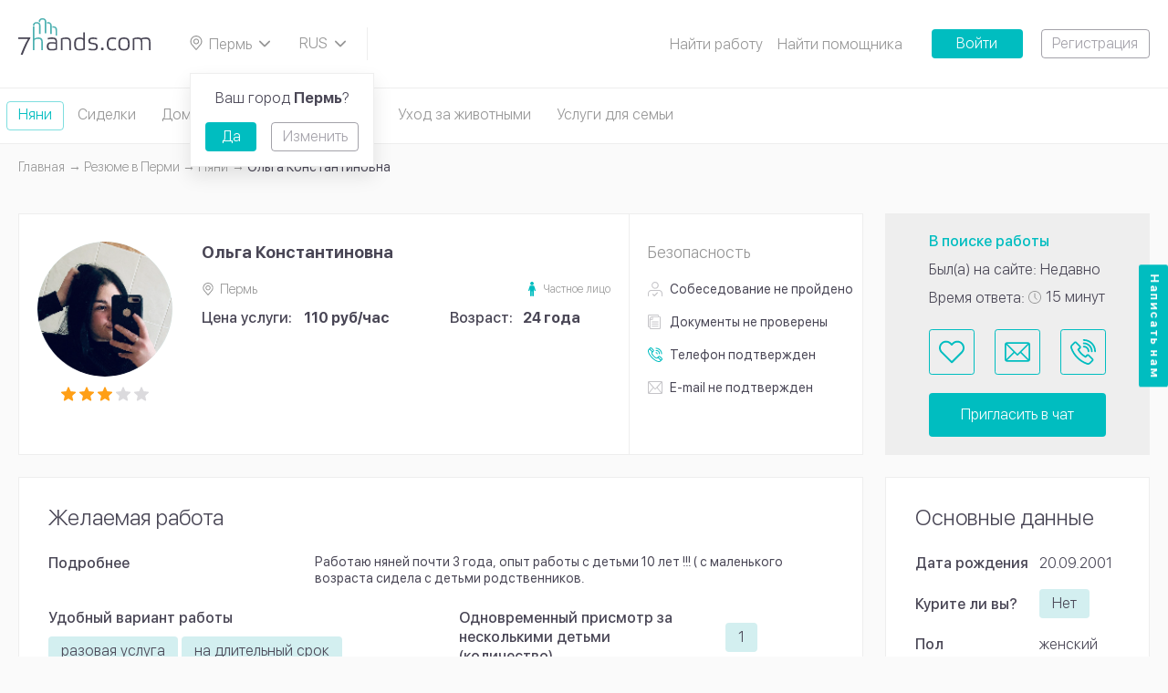

--- FILE ---
content_type: text/html; charset=UTF-8
request_url: https://7hands.com/perm/poisk-rabotnikov/nyanya/47544
body_size: 9223
content:
<!DOCTYPE html>
<html lang="ru">
<head>
    <meta charset="utf-8">
    <meta http-equiv="X-UA-Compatible" content="ie=edge">

    <title>    Няня Ольга Константиновна 24 года Пермь улица Мильчакова, 6
</title>

    <meta name="description" content="    Няня Ольга Константиновна Пермь улица Мильчакова, 6. Работаю няней почти 3 года, опыт работы с детьми 10 лет !!! ( с маленького возраста сидела с детьми родственников.
">
    <meta name="viewport" content="width=device-width, initial-scale=1, user-scalable=no">
    <meta name="csrf-token" content="kgH3v6EuiOoSnBywYlmcC6RtV502AfusZbE2pECP">
    <meta name="_socket_user" content="">
    <meta name="_user" content="">
    <meta name="_app_host" content="7hands.com">
    <meta name="_locate" content="perm">

        <script type="application/ld+json">{"@context":"http:\/\/schema.org","@type":"BreadcrumbList","itemListElement":[{"@type":"ListItem","position":1,"item":{"@id":"https:\/\/7hands.com\/perm","name":"\u0413\u043b\u0430\u0432\u043d\u0430\u044f","image":null}},{"@type":"ListItem","position":2,"item":{"@id":"https:\/\/7hands.com\/perm\/poisk-rabotnikov","name":"\u0420\u0435\u0437\u044e\u043c\u0435 \u0432 Перми","image":null}},{"@type":"ListItem","position":3,"item":{"@id":"https:\/\/7hands.com\/perm\/poisk-rabotnikov\/nyanya","name":"\u041d\u044f\u043d\u0438","image":null}},{"@type":"ListItem","position":4,"item":{"@id":"https:\/\/7hands.com\/perm\/poisk-rabotnikov\/nyanya\/47544","name":" \u041e\u043b\u044c\u0433\u0430 \u041a\u043e\u043d\u0441\u0442\u0430\u043d\u0442\u0438\u043d\u043e\u0432\u043d\u0430","image":null}}]}</script>

        

    <meta property="og:title" content="    Няня Ольга Константиновна 24 года Пермь улица Мильчакова, 6
"/>
    <meta property="og:description" content="    Няня Ольга Константиновна Пермь улица Мильчакова, 6. Работаю няней почти 3 года, опыт работы с детьми 10 лет !!! ( с маленького возраста сидела с детьми родственников.
"/>
    <meta property="og:image" content="    https://7hands.com/storage/uploads/47468/57a56f09c3303ee4c8b5e02803a43773.png
"/>
    <meta property="og:url" content="https://7hands.com/perm/poisk-rabotnikov/nyanya/47544"/>
    <meta property="og:type" content="website"/>
    <meta name="theme-color" content="#000000">

    <link rel="icon" href="https://7hands.com/img/favicon.svg" type="image/svg+xml">
    <link rel="mask-icon" href="https://7hands.com/img/mask-icon.svg" color="#5bbad5">
    <link rel="manifest" href="https://7hands.com/manifest.json">

    <link rel="apple-touch-icon-precomposed" href="https://7hands.com/img/apple-touch-icon-precomposed.png">
    <link rel="apple-touch-icon" sizes="152x152" href="https://7hands.com/img/touch-icon-ipad.png">
    <link rel="apple-touch-icon" sizes="180x180" href="https://7hands.com/img/touch-icon-iphone-retina.png">
    <link rel="apple-touch-icon" sizes="167x167" href="https://7hands.com/img/touch-icon-ipad-pro.png">

    <!-- Styles -->
    <link href="/css/app.css?id=b6825355491e70c31f3f" rel="stylesheet">

            <link rel="canonical" href="https://7hands.com/perm/poisk-rabotnikov/nyanya/47544">
    
    
    <!-- Google Tag Manager -->
    <script>(function(w,d,s,l,i){w[l]=w[l]||[];w[l].push({'gtm.start':
    new Date().getTime(),event:'gtm.js'});var f=d.getElementsByTagName(s)[0],
    j=d.createElement(s),dl=l!='dataLayer'?'&l='+l:'';j.async=true;j.src=
    'https://www.googletagmanager.com/gtm.js?id='+i+dl;f.parentNode.insertBefore(j,f);
    })(window,document,'script','dataLayer','GTM-KV8HNXG');</script>
    <!-- End Google Tag Manager -->

            <style>
            .js-infinite-scroll,
            .catalog-tags {
                display: none;
            }
            ymaps canvas {
                -webkit-filter: grayscale(100%);
            }
        </style>
    </head>
<body>
<!-- Google Tag Manager (noscript) -->
<noscript><iframe src="https://www.googletagmanager.com/ns.html?id=GTM-KV8HNXG"
height="0" width="0" style="display:none;visibility:hidden"></iframe></noscript>
<!-- End Google Tag Manager (noscript) -->
<noindex>
    <noscript>
        <div class="no-script-warning">
            К сожалению, ваш браузер <strong>не поддерживает</strong> JavaScript.
                    Пожалуйста, обновите ваш браузер
                    или включите поддержку JavaScript для корректного отображения страницы.
        </div>
    </noscript>
</noindex>

    <header
        class="header js-header ">
        <a href="https://7hands.com/perm" class="header__logo">
        	<picture>
			    <source srcset="https://7hands.com/img/logo-mobile.svg" media="(max-width: 799px)">
			    <source srcset="https://7hands.com/img/zMuzOisz.svg">
			    <img src="https://7hands.com/img/zMuzOisz.svg" alt="7Hands">
			</picture>
        </a>
        <a href="#cityPopup" class="header__city select-box js-popup-toggle">
            <svg class="info-icon">
                <use xlink:href="https://7hands.com/img/3taGJCSW.svg#infoIconPin"></use>
            </svg>
            <span>
            Пермь
            </span>
            <svg class="select-box__icon">
                <use xlink:href="https://7hands.com/img/3taGJCSW.svg#chevronDown"></use>
            </svg>
        </a>

                            
        

        <div class="header__lang select-box js-select-box">
            <svg class="select-box__icon">
                <use xlink:href="https://7hands.com/img/3taGJCSW.svg#chevronDown"></use>
            </svg>
            <div class="select-box__options js-select-box-options">
                <form method="POST" action="https://7hands.com/locale">
                    <input type="hidden" name="_token" value="kgH3v6EuiOoSnBywYlmcC6RtV502AfusZbE2pECP">                                            <label class="select-box__option js-select-box-option">
                            <input
                                type="radio"
                                name="locale"
                                value="1"
                                                                 checked                             >
                            <span class="js-select-box-toggle">
                                RUS
                            </span>
                        </label>
                                            <label class="select-box__option js-select-box-option">
                            <input
                                type="radio"
                                name="locale"
                                value="2"
                                 onchange="this.form.submit();"                                                             >
                            <span class="js-select-box-toggle">
                                EN
                            </span>
                        </label>
                                    </form>
            </div>
        </div>

        <div class="header__search">
    <a href="#headerMenu" class="header__menu-toggle js-dropdown-toggle">
        <span class="t"></span>
        <span class="c"></span>
        <span class="b"></span>
    </a>
    
</div>

        <ul class="header__menu js-dropdown-content" id="headerMenu">
        
            
                                                                <li>
                                                    <a href="https://7hands.com/perm/poisk-raboty">Найти работу</a>
                                            </li>
                            
                    
            
                                                                <li>
                                                    <a href="https://7hands.com/perm/poisk-rabotnikov">Найти помощника</a>
                                            </li>
                            
                    
                            <li class="tooltip js-tooltip">
                    <a href="#" class="header__submenu-toggle-icon js-tooltip-toggle"></a>
                    <ul class="header__submenu--mod header__submenu tooltip__popup js-tooltip-popup">
            
                                                                <li>
                                                    <a href="https://7hands.com/o-servise">О сервисе</a>
                                            </li>
                            
                    
            
                                                                <li>
                                            </li>
                            
                    
            
                                                                <li>
                                                    <a href="https://7hands.com/perm/detskiye-tsentry">Детские центры</a>
                                            </li>
                            
                    
            
                                                                <li>
                                                    <a href="https://7hands.com/stati">Статьи</a>
                                            </li>
                            
                    
            
                                                                <li>
                                                    <a href="https://7hands.com/o-servise/obshchaya_informatsiya_o_bezopasnosti">Безопасность</a>
                                            </li>
                            
                                </ul>
                </li>
                        </ul>

                    <a href="https://7hands.com/login"
               class="button button--solid button--solid-accent button--width">Войти</a>
            <a href="https://7hands.com/register"
               class="button button--outline button--outline-primary button--ml">Регистрация</a>
            </header>
    <div class="header-categories">
        <div class="page-container">
                            <a href="https://7hands.com/perm/poisk-rabotnikov/nyanya"
                   class="header-category  is-active ">
                    Няни
                </a>
                            <a href="https://7hands.com/perm/poisk-rabotnikov/sidelka"
                   class="header-category ">
                    Сиделки
                </a>
                            <a href="https://7hands.com/perm/poisk-rabotnikov/domrabotnicy"
                   class="header-category ">
                    Домработницы
                </a>
                            <a href="https://7hands.com/perm/poisk-rabotnikov/repetitory"
                   class="header-category ">
                    Репетиторы
                </a>
                            <a href="https://7hands.com/perm/poisk-rabotnikov/uhod-za-zhivotnymi"
                   class="header-category ">
                    Уход за животными
                </a>
                            <a href="https://7hands.com/perm/poisk-rabotnikov/dlya-doma-i-semi"
                   class="header-category ">
                    Услуги для семьи
                </a>
                    </div>
    </div>
    <div class="page-wrap">
        <div class="page-container">
                <ul class="breadcrumbs">
        
                            <li><a class="link" href="https://7hands.com/perm"><span class="link__text">Главная</span></a></li>
            
        
                            <li><a class="link" href="https://7hands.com/perm/poisk-rabotnikov"><span class="link__text">Резюме в Перми</span></a></li>
            
        
                            <li><a class="link" href="https://7hands.com/perm/poisk-rabotnikov/nyanya"><span class="link__text">Няни</span></a></li>
            
        
                            <li> Ольга Константиновна</li>
            
            </ul>


            <h1>    
</h1>
            <div class="catalog-layout layout-wrap layout-wrap--main catalog-layout--ltr">
                    <div class="catalog-layout layout-wrap layout-wrap--main page-section js-catalog-item" data-worksheet="47544">
        <div class="catalog-layout__main">
            <div class="page-block--v21-user page-block page-section layout-wrap">
                <div class="v21-user-card--profile v21-user-card user-card profile-card">
                    <div class="v21-user-card__content profile-card__content page-block__content">
                        <div class="v21-user-card__visual user-card__visual profile-card__visual">
                                                            <a href="https://7hands.com/perm/poisk-rabotnikov/nyanya" class="v21-user-card__back">
                                    <svg width="15" height="15">
                                        <use xlink:href="https://7hands.com/img/2AaSisSc.svg#arrowLeft"></use>
                                    </svg>
                                </a>
                                                                                                                                                                    <a href="https://7hands.com/storage/uploads/47468/cc59c631f8e1196525e8fc31b7a4e71d.jpeg" class="v21-user-card__image user-card__image profile-card__image js-media-box"
                                        data-mediabox="47468">
                                            <img data-src="https://7hands.com/storage/uploads/47468/57a56f09c3303ee4c8b5e02803a43773.png" alt="Няня, Пермь, Ольга Константиновна">
                                                                                        </a>
                                                                                                                            <div>
                                <div class="v21-user-card__rating-stars profile-card__rating-stars rating-stars">
                                    <div class="rating-stars__item  is-full">
        <svg>
            <use xlink:href="https://7hands.com/img/2AaSisSc.svg#ratingStarLeft"></use>
        </svg>
        <svg>
            <use xlink:href="https://7hands.com/img/2AaSisSc.svg#ratingStarRight"></use>
        </svg>
    </div>
                    <div class="rating-stars__item  is-full">
        <svg>
            <use xlink:href="https://7hands.com/img/2AaSisSc.svg#ratingStarLeft"></use>
        </svg>
        <svg>
            <use xlink:href="https://7hands.com/img/2AaSisSc.svg#ratingStarRight"></use>
        </svg>
    </div>
                    <div class="rating-stars__item  is-full">
        <svg>
            <use xlink:href="https://7hands.com/img/2AaSisSc.svg#ratingStarLeft"></use>
        </svg>
        <svg>
            <use xlink:href="https://7hands.com/img/2AaSisSc.svg#ratingStarRight"></use>
        </svg>
    </div>
                    <div class="rating-stars__item  ">
        <svg>
            <use xlink:href="https://7hands.com/img/2AaSisSc.svg#ratingStarLeft"></use>
        </svg>
        <svg>
            <use xlink:href="https://7hands.com/img/2AaSisSc.svg#ratingStarRight"></use>
        </svg>
    </div>
                    <div class="rating-stars__item  ">
        <svg>
            <use xlink:href="https://7hands.com/img/2AaSisSc.svg#ratingStarLeft"></use>
        </svg>
        <svg>
            <use xlink:href="https://7hands.com/img/2AaSisSc.svg#ratingStarRight"></use>
        </svg>
    </div>
                                </div>
                            </div>
                        </div>
                        <div class="profile-card__text">
                            <h2 class="v21-user-card__name  profile-card__name h5"> Ольга Константиновна</h2>
                            <div class="v21-user-card__specs">
    <div class="v21-user-card__info-item user-card__info-item">
        <svg class="info-icon">
            <use xlink:href="https://7hands.com/img/2AaSisSc.svg#infoIconPin"></use>
        </svg>
        <span class="text-muted">
            Пермь
        </span>
            </div>
            <div class="v21-user-card__type">
            <svg width="8" height="16">
                <use xlink:href="https://7hands.com/img/2AaSisSc.svg#userType"></use>
            </svg>
            <span class="text-muted">Частное лицо</span>
        </div>
    </div>
                                                        <div class="v21-user-card__stats layout-wrap">
                                <div class="v21-user-card__stats-entry profile-personal__entry layout-wrap">
        <div class="v21-user-card__caption profile-personal__caption">
                            Цена услуги:
                    </div>
        <div class="profile-personal__data">
            <strong>
                                    110 руб/час
                            </strong>
        </div>
    </div>
                                <div class="v21-user-card__stats-entry profile-personal__entry layout-wrap">
        <div class="v21-user-card__personal-caption profile-personal__caption">Возраст:</div>
        <div class="profile-personal__data"><strong>24 года</strong></div>
    </div>
                            </div>

                                                            <div class="v21-user-card__personal--exp v21-user-card__personal user-card__personal profile-personal">
                                                                                                                                                                                                                                                                                
                                                                                                            </div>
                                                    </div>
                    </div>
                </div>
                <div class="v21-user-card__related">
            <h6 class="v21-user-card__related-title">Безопасность</h6>
            <div class="v21-user-card__checked">
                <ul class="v21-user-card__checked-list">
                                            <li>
                            <div class="v21-user-card__checked-item ">
                                <svg width="16" height="16">
                                    <use xlink:href="https://7hands.com/img/2AaSisSc.svg#userChecked6"></use>
                                </svg>
                            </div>
                                                            <div>Собеседование<span class="v21-user-card__checked-status"> не пройдено</span></div>
                                                    </li>
                                                                <li>
                            <div class="v21-user-card__checked-item ">
                                <svg width="14" height="16">
                                    <use xlink:href="https://7hands.com/img/2AaSisSc.svg#userChecked1"></use>
                                </svg>
                            </div>
                            <div>Документы<span class="v21-user-card__checked-status"> не проверены</span></div>
                        </li>
                                                                <li>
                            <div class="v21-user-card__checked-item is-active">
                                <svg width="16" height="16">
                                    <use xlink:href="https://7hands.com/img/2AaSisSc.svg#userChecked3"></use>
                                </svg>
                            </div>
                            <div>Телефон<span class="v21-user-card__checked-status"> подтвержден</span></div>
                        </li>
                        <li>
                            <div class="v21-user-card__checked-item ">
                                <svg width="16" height="14">
                                    <use xlink:href="https://7hands.com/img/2AaSisSc.svg#userChecked4"></use>
                                </svg>
                            </div>
                            <div>E-mail<span class="v21-user-card__checked-status"> не подтвержден</span></div>
                        </li>
                                    </ul>
            </div>
        </div>
                </div>
        </div>

        <div class="catalog-layout__sidebar js-catalog-sidebar-static">
            <div class="v21-user-activity--profile v21-user-activity user-activity user-activity--profile page-block__content">
                <div class="v21-user-activity__stats user-activity__stats">
                    <div class="v21-user-activity__stats-entry user-activity__stats-entry user-activity__stats-entry--mod">
        В поиске работы
    </div>
                                            <div class="v21-user-activity__stats-entry--visited v21-user-activity__stats-entry user-activity__stats-entry">
        Был(а) на сайте: Недавно
    </div>
                                        <div class="v21-user-activity__stats-entry user-activity__stats-entry">
    <span>Время ответа:</span>
    <span class="v21-user-activity__time">
        <svg width="14" height="14">
            <use xlink:href="https://7hands.com/img/2AaSisSc.svg#infoIconClock"></use>
        </svg>
        <span>
                            15 минут
                    </span>
    </span>
</div>
                </div>
                <div class="v21-user-activity__buttons user-activity__buttons">
                    <div class="v21-user-activity__icons user-activity__icons">
                        <a href="#guestPopup" class="v21-user-activity__favorite user-activity__icons-item js-popup-toggle"
       title="В избранное">
        <svg>
            <use xlink:href="https://7hands.com/img/catalog-icons.svg#favorite"></use>
        </svg>
    </a>
                        <a href="#guestPopup" class="v21-user-activity__icons-item user-activity__icons-item js-popup-toggle" title="Написать сообщение">
        <svg>
            <use xlink:href="https://7hands.com/img/catalog-icons.svg#message"></use>
        </svg>
    </a>
                        <a href="#guestPopup" class="v21-user-activity__icons-item user-activity__icons-item js-popup-toggle" title="Позвонить на +7 (929) ХХХ-ХХ-ХХ">
        <svg>
            <use xlink:href="https://7hands.com/img/catalog-icons.svg#call"></use>
        </svg>
    </a>
                    </div>
                    <a href="#guestPopup" class="v21-user-activity__chat button button--solid button--solid-large button--solid-accent js-popup-toggle">Пригласить в чат</a>
                </div>
            </div>
        </div>
    </div>

    <div class="catalog-layout__sidebar catalog-layout__sidebar--float js-catalog-sidebar-float">
        <div class="v21-user-activity--profile v21-user-activity user-activity user-activity--profile page-block__content">
            <div class="v21-user-activity__buttons user-activity__buttons">
                <div class="v21-user-activity__icons user-activity__icons">
                                            <a href="https://7hands.com/perm/poisk-rabotnikov/nyanya" class="v21-user-activity__icons-item user-activity__icons-item">
                            <svg width="15" height="15">
                                <use xlink:href="https://7hands.com/img/2AaSisSc.svg#arrowLeft"></use>
                            </svg>
                        </a>
                                        <a href="#guestPopup" class="v21-user-activity__favorite user-activity__icons-item js-popup-toggle"
       title="В избранное">
        <svg>
            <use xlink:href="https://7hands.com/img/catalog-icons.svg#favorite"></use>
        </svg>
    </a>
                    <a href="#guestPopup" class="v21-user-activity__icons-item user-activity__icons-item js-popup-toggle" title="Написать сообщение">
        <svg>
            <use xlink:href="https://7hands.com/img/catalog-icons.svg#message"></use>
        </svg>
    </a>
                    <a href="#guestPopup" class="v21-user-activity__icons-item user-activity__icons-item js-popup-toggle" title="Позвонить на +7 (929) ХХХ-ХХ-ХХ">
        <svg>
            <use xlink:href="https://7hands.com/img/catalog-icons.svg#call"></use>
        </svg>
    </a>
                </div>
                <a href="#guestPopup" class="v21-user-activity__chat button button--solid button--solid-large button--solid-accent js-popup-toggle">Пригласить в чат</a>
            </div>
        </div>
    </div>

                <div class="catalog-layout__main">
                                
                            
                                        
        
                                
            
                                                                                                                                
                                        
        
                                
    <div class="page-block">
                    <div class="v21-profile-personal profile-personal page-block__content" id="desired">
                <h2>Желаемая работа</h2>

                                                            <div class=" v21-profile-personal__entry profile-personal__entry layout-wrap">
            <div class="v21-profile-personal__caption profile-personal__caption">Подробнее</div>
            <div class="v21-profile-personal__text profile-personal__data">
                Работаю няней почти 3 года, опыт работы с детьми 10 лет !!! ( с маленького возраста сидела с детьми родственников.
            </div>
        </div>
    
                                                                                                                                                                                                                        
                <div class="layout-wrap">
                    <div class="v21-profile-personal__column">
                                                                                                                                                                                                    <div class="v21-profile-personal__entry--wrap v21-profile-personal__entry profile-personal__entry layout-wrap">
            <div class="v21-profile-personal__caption profile-personal__caption">Удобный вариант работы</div>
            <div class="profile-personal__data">
                                                                                                        <span class="button button--tag">разовая услуга</span>
                                                                                                                                                    <span class="button button--tag">на длительный срок</span>
                                                                        </div>
        </div>
    
                                                                                                                                                                                                                                                                                                                                                                    <div class="v21-profile-personal__entry--wrap v21-profile-personal__entry profile-personal__entry layout-wrap">
            <div class="v21-profile-personal__caption profile-personal__caption">Возрастные группы</div>
            <div class="profile-personal__data">
                                                                                                        <span class="button button--tag">груднички</span>
                                                                                                                                                    <span class="button button--tag">малыши (1-3 лет)</span>
                                                                                                                                                    <span class="button button--tag">дошкольники (4-6 лет)</span>
                                                                                                                                                    <span class="button button--tag">школьники (7+ лет)</span>
                                                                        </div>
        </div>
    
                                                                                                                                                                                                                                                                                                                                                                    <div class="v21-profile-personal__entry--wrap v21-profile-personal__entry profile-personal__entry layout-wrap">
            <div class="v21-profile-personal__caption profile-personal__caption">Удобный график работы</div>
            <div class="profile-personal__data">
                                                                                                        <span class="button button--tag">выходные</span>
                                                                                                                                                    <span class="button button--tag">вечер</span>
                                                                                                                                                    <span class="button button--tag">день</span>
                                                                                                                                                    <span class="button button--tag">ночь</span>
                                                                                                                                                    <span class="button button--tag">гибкий график</span>
                                                                                                                                                    <span class="button button--tag">по часам</span>
                                                                        </div>
        </div>
    
                                                                                                                                        </div>

                    <div class="v21-profile-personal__column">
                                                                                                                                                                                                                                                                                                                                                    <div class="v21-profile-personal__entry--center v21-profile-personal__entry profile-personal__entry layout-wrap">
            <div class="v21-profile-personal__caption profile-personal__caption">Одновременный присмотр за несколькими детьми (количество)</div>
            <div class="profile-personal__data">
                                                <span class="button button--tag">1</span>
            </div>
        </div>
    
                                                                                                                                                                                                                                                                                                                                                                    <div class="v21-profile-personal__entry--wrap v21-profile-personal__entry profile-personal__entry layout-wrap">
            <div class="v21-profile-personal__caption profile-personal__caption">Обязанности</div>
            <div class="profile-personal__data">
                                                                                                        <span class="button button--tag">сопровождение детей</span>
                                                                                                                                                    <span class="button button--tag">купание детей</span>
                                                                                                                                                    <span class="button button--tag">работать с ребёнком-инвалидом</span>
                                                                        </div>
        </div>
    
                                                                                                                                                                                                                                                                                        </div>
                </div>
            </div>
        
                                    <div class="v21-profile-personal profile-personal page-block__content" id="education">
                    <h2>Образование</h2>
                                                                        <div class=" profile-personal__entry layout-wrap">
            <div class="v21-profile-personal__caption profile-personal__caption">Учебное заведение</div>
            <div class="profile-personal__data">Пнипу</div>
        </div>
    

                                                </div>
            </div>
                                    </div>

                <div class="catalog-layout__sidebar">
                                
                                                                                        
                                
            <div class="page-section v21-profile-personal--side v21-profile-personal page-block">
                            <div class="page-block__content">
                    <h2>Основные данные</h2>

                                                                        <div class="v21-profile-personal__entry profile-personal__entry layout-wrap">
        <div class="v21-profile-personal__caption profile-personal__caption">Дата рождения</div>
        <div class="profile-personal__data">
                            20.09.2001
                    </div>
    </div>

                                                                                                <div class="v21-profile-personal__entry--center v21-profile-personal__entry profile-personal__entry layout-wrap">
            <div class="v21-profile-personal__caption profile-personal__caption">Курите ли вы?</div>
            <div class="profile-personal__data">
                <span class="button button--tag">
                                            Нет
                                    </span>
            </div>
        </div>
    
                                                                                                <div class="v21-profile-personal__entry profile-personal__entry layout-wrap">
        <div class="v21-profile-personal__caption profile-personal__caption">Пол</div>
        <div class="profile-personal__data">
                                    женский
        </div>
    </div>

                                                                                                <div class="v21-profile-personal__entry--wrap v21-profile-personal__entry profile-personal__entry layout-wrap">
            <div class="v21-profile-personal__caption profile-personal__caption">Гражданство</div>
            <div class="profile-personal__data">
                                                                                                        <span class="button button--tag">Россия</span>
                                                                        </div>
        </div>
    
                                                            </div>
                    </div>
                                                                    <div class="page-section page-block">
                    <div class="page-block__content">
                <h2>Галерея</h2>

                <div class="v21-profile-gallery layout-wrap">
                                                                        <a href="https://7hands.com/storage/uploads/47468/cc59c631f8e1196525e8fc31b7a4e71d.jpeg" class="v21-profile-gallery__item js-media-box">
                    <img src="https://7hands.com/storage/uploads/47468/cc59c631f8e1196525e8fc31b7a4e71d.jpeg" alt="">
                </a>
                        
                                                            </div>
            </div>
            </div>
                        <div class="user-activity__share social-share">
        <div class="social-share__caption">Поделиться</div>
        <div class="social-share__links social-links">
            <a href="http://vk.com/share.php?url=https://7hands.com/perm/poisk-rabotnikov/nyanya/47544" class="social-links__item" target="_blank" rel="nofollow">
                <img src="https://7hands.com/img/vk.svg" alt="vkontakte">
            </a>
            <a href="https://connect.ok.ru/offer?url=https://7hands.com/perm/poisk-rabotnikov/nyanya/47544" class="social-links__item" target="_blank" rel="nofollow">
                <img src="https://7hands.com/img/odnoklassniki.svg" alt="odnoklassniki">
            </a>
            <a href="https://telegram.me/share/url?url=https://7hands.com/perm/poisk-rabotnikov/nyanya/47544" class="social-links__item" target="_blank" rel="nofollow">
                <img src="https://7hands.com/img/telegram.svg" alt="telegram">
            </a>
        </div>
    </div>
                </div>

                    
                    <div class="v22-similar-users catalog-layout__main" id="similar-worksheets" data-url="https://7hands.com/perm/similar-worksheets/nyanya/47544/2">
        <h2>Похожие резюме</h2>
        <div class="card-loader page-block page-section layout-wrap js-card-preloader">
        <div class="user-card profile-card card-loader">
            <div class="profile-card__content page-block__content">
            <div class="user-card__visual profile-card__visual">
                <div class="card-loader__image user-card__image profile-card__image"></div>
                <div>
                <div class="card-loader__rating-stars profile-card__rating-stars rating-stars">
                    <div class="rating-stars__item">
                    <svg>
                        <use xlink:href="https://7hands.com/img/2AaSisSc.svg#ratingStarLeft"></use>
                    </svg>
                    <svg>
                        <use xlink:href="https://7hands.com/img/2AaSisSc.svg#ratingStarRight"></use>
                    </svg>
                    </div>
                    <div class="rating-stars__item">
                    <svg>
                        <use xlink:href="https://7hands.com/img/2AaSisSc.svg#ratingStarLeft"></use>
                    </svg>
                    <svg>
                        <use xlink:href="https://7hands.com/img/2AaSisSc.svg#ratingStarRight"></use>
                    </svg>
                    </div>
                    <div class="rating-stars__item">
                    <svg>
                        <use xlink:href="https://7hands.com/img/2AaSisSc.svg#ratingStarLeft"></use>
                    </svg>
                    <svg>
                        <use xlink:href="https://7hands.com/img/2AaSisSc.svg#ratingStarRight"></use>
                    </svg>
                    </div>
                    <div class="rating-stars__item">
                    <svg>
                        <use xlink:href="https://7hands.com/img/2AaSisSc.svg#ratingStarLeft"></use>
                    </svg>
                    <svg>
                        <use xlink:href="https://7hands.com/img/2AaSisSc.svg#ratingStarRight"></use>
                    </svg>
                    </div>
                    <div class="rating-stars__item">
                    <svg>
                        <use xlink:href="https://7hands.com/img/2AaSisSc.svg#ratingStarLeft"></use>
                    </svg>
                    <svg>
                        <use xlink:href="https://7hands.com/img/2AaSisSc.svg#ratingStarRight"></use>
                    </svg>
                    </div>
                </div>
                <div class="card-loader__dummy profile-card__rating-value"></div>
                </div>
            </div>
            <div class="profile-card__text">
                <div class="user-card__heading">
                <span class="card-loader__name card-loader__dummy profile-card__name"></span>
                </div>
                <div class="card-loader__info-item card-loader__dummy user-card__info-item"></div>
                <div class="card-loader__metro card-loader__dummy user-card__metro user-card__info-item"></div>
                <div class="user-card__personal profile-personal">
                <div class="profile-personal__entry layout-wrap">
                    <div class="card-loader__caption card-loader__dummy profile-personal__caption"></div>
                    <div class="profile-personal__data">
                    <div class="card-loader__price card-loader__dummy"></div>
                    </div>
                </div>
                <div class="profile-personal__entry profile-personal__entry--mod layout-wrap">
                    <div class="card-loader__caption card-loader__dummy profile-personal__caption"></div>
                    <div class="profile-personal__data">
                    <span class="card-loader__tag card-loader__dummy button button--tag"></span>
                    </div>
                </div>
                <div class="profile-personal__entry profile-personal__entry--mod layout-wrap">
                    <div class="card-loader__caption card-loader__dummy profile-personal__caption"></div>
                    <div class="profile-personal__data">
                    <span class="card-loader__tag card-loader__dummy button button--tag"></span>
                    <span class="card-loader__tag card-loader__dummy button button--tag"></span>
                    <span class="card-loader__more profile-personal__more">...</span>
                    </div>
                </div>
                <div class="card-loader__about card-loader__dummy"></div>
                </div>
            </div>
            </div>
        </div>
        <div class="user-activity page-block__content">
            <div class="card-loader__stats user-activity__stats">
            <div class="card-loader__stats-entry card-loader__dummy user-activity__stats-entry"></div>
            <div class="card-loader__stats-entry card-loader__dummy user-activity__stats-entry"></div>
            <div class="card-loader__stats-entry card-loader__dummy user-activity__stats-entry"></div>
            </div>
            <div class="user-activity__buttons">
            <div class="user-activity__icons">
                <div class="card-loader__button card-loader__dummy"></div>
                <div class="card-loader__button card-loader__dummy"></div>
            </div>
            <div class="card-loader__button card-loader__button--wide card-loader__dummy"></div>
            </div>
        </div>
    </div>

    </div>

                    <div class="catalog-layout__main catalog-layout__main--back">
        <a href="https://7hands.com/perm/poisk-rabotnikov/nyanya" class="button button--solid button--solid-accent">
            <svg width="10" height="9" class="button__icon">
                <use xlink:href="https://7hands.com/img/2AaSisSc.svg#arrowLeft"></use>
            </svg>
            <span>Назад в каталог резюме</span>
        </a>
    </div>

            </div>
        </div>
    </div>
    <footer class="footer">
        <div class="footer__container page-container subscriptions-fields-styled">
            <div class="footer__column">
        <div class="footer__title h2">
            <a href="https://7hands.com/perm/poisk-raboty">
                Вакансии
            </a>
        </div>
        <ul class="footer__menu">
                                                <li>
                        <a href="https://7hands.com/perm/poisk-raboty/nyanya" class="menu__item-marked">
                            Няни
                        </a>
                    </li>
                                                                <li>
                        <a href="https://7hands.com/perm/poisk-raboty/sidelka" class="menu__item-marked">
                            Сиделки
                        </a>
                    </li>
                                                                <li>
                        <a href="https://7hands.com/perm/poisk-raboty/domrabotnicy" class="menu__item-marked">
                            Домработницы
                        </a>
                    </li>
                                                                <li>
                        <a href="https://7hands.com/perm/poisk-raboty/repetitory" class="menu__item-marked">
                            Репетиторы
                        </a>
                    </li>
                                                                                                                
                                <li><a href="https://7hands.com/perm/poisk-raboty/dlya-doma-i-semi/voditel">Водители</a></li>
                            
                                <li><a href="https://7hands.com/perm/poisk-raboty/uhod-za-zhivotnymi/sobak">Выгул собак</a></li>
                            
                                <li><a href="https://7hands.com/perm/poisk-raboty/uhod-za-zhivotnymi/kinolog">Кинологи</a></li>
                            
                                <li><a href="https://7hands.com/perm/poisk-raboty/dlya-doma-i-semi/massazh">Массажисты</a></li>
                            
                                <li><a href="https://7hands.com/perm/poisk-raboty/dlya-doma-i-semi/ohrannik">Охранники</a></li>
                            
                                <li><a href="https://7hands.com/perm/poisk-raboty/uhod-za-zhivotnymi/perederzhka">Передержка животных</a></li>
                            
                                <li><a href="https://7hands.com/perm/poisk-raboty/dlya-doma-i-semi/psiholog">Психологи</a></li>
                    </ul>
    </div>
            <div class="footer__column">
        <div class="footer__title h2">
            <a href="https://7hands.com/perm/poisk-rabotnikov">
                Резюме
            </a>
        </div>
        <ul class="footer__menu">
                                                <li>
                        <a href="https://7hands.com/perm/poisk-rabotnikov/nyanya" class="menu__item-marked">
                            Няни
                        </a>
                    </li>
                                                                <li>
                        <a href="https://7hands.com/perm/poisk-rabotnikov/sidelka" class="menu__item-marked">
                            Сиделки
                        </a>
                    </li>
                                                                <li>
                        <a href="https://7hands.com/perm/poisk-rabotnikov/domrabotnicy" class="menu__item-marked">
                            Домработницы
                        </a>
                    </li>
                                                                <li>
                        <a href="https://7hands.com/perm/poisk-rabotnikov/repetitory" class="menu__item-marked">
                            Репетиторы
                        </a>
                    </li>
                                                                                                                
                                <li><a href="https://7hands.com/perm/poisk-rabotnikov/dlya-doma-i-semi/voditel">Водители</a></li>
                            
                                <li><a href="https://7hands.com/perm/poisk-rabotnikov/uhod-za-zhivotnymi/sobak">Выгул собак</a></li>
                            
                                <li><a href="https://7hands.com/perm/poisk-rabotnikov/uhod-za-zhivotnymi/kinolog">Кинологи</a></li>
                            
                                <li><a href="https://7hands.com/perm/poisk-rabotnikov/dlya-doma-i-semi/massazh">Массажисты</a></li>
                            
                                <li><a href="https://7hands.com/perm/poisk-rabotnikov/dlya-doma-i-semi/ohrannik">Охранники</a></li>
                            
                                <li><a href="https://7hands.com/perm/poisk-rabotnikov/uhod-za-zhivotnymi/perederzhka">Передержка животных</a></li>
                            
                                <li><a href="https://7hands.com/perm/poisk-rabotnikov/dlya-doma-i-semi/psiholog">Психологи</a></li>
                    </ul>
    </div>

            <div class="footer__subscriptions">
    <div class="footer__subscriptions-title">
        Подписаться на рассылку сервиса 7hands
    </div>
    <form action="/subscriptions-create" method="POST" class="subscriptions-create">
    <input type="hidden" name="_token" value="kgH3v6EuiOoSnBywYlmcC6RtV502AfusZbE2pECP">    <input type="hidden" name="all_subscriptions">
    <input type="hidden" name="private_policy">
    <div class="subscriptions-fields">
        <div class="subscriptions-field__data">
            <input type="email" name="email" placeholder="Ваш e-mail" class="input-field subscriptions-input-field input-field--square">
        </div>
        <button type="submit" class="button button--solid button--solid-large button--solid-accent">Подписаться</button>
    </div>
</form>
</div>

            <div class="footer__bottom">
                <a href="https://7hands.com/perm" class="footer__logo">
                    <img src="https://7hands.com/img/zMuzOisz.svg" alt="7Hands">
                </a>

                <div class="footer__group footer__group_position">
                   <div class="footer__group-item">
                        <div class="footer__caption">Служба поддержки</div>
                        <div class="footer__small">Будни: с 9:00 до 19:00</div>
                   </div>

                   <div class="footer__group-item">
                       <a href="tel:+74956461087" class="phone-box">+7 (495) 646 10 87</a>
                   </div>

                   <div class="footer__group-item">
                       <a href="#questionPopup" class="footer__button button button--solid button--solid-accent js-popup-toggle">Написать нам</a>
                   </div>
               </div>
            </div>


            <div class="footer__panel">
                <div class="footer-menu">
                    <ul class="footer__links">
                                                                                <li>
                            <a href="https://7hands.com/o-servise">О сервисе</a>
                        </li>
                                                                                                    <li>
                            <a href="https://7hands.com/stati">Статьи</a>
                        </li>
                                                                                                    <li>
                            <a href="https://7hands.com/tags">Каталог персонала</a>
                        </li>
                                                </ul>
            </div>

                <div class="footer__panel-right">
                    <div class="footer__social social-links">
                        <div class="footer__social-caption">Присоединяйтесь к нам</div>
                        
                        <a href="https://vk.com/7hands_official" class="social-links__item" target="_blank" rel="nofollow">
                            <img src="https://7hands.com/img/vk.svg" alt="vkontakte">
                        </a>
                        
                        <a href="https://ok.ru/group/55481371066509" class="social-links__item" target="_blank"
                           rel="nofollow">
                            <img src="https://7hands.com/img/odnoklassniki.svg" alt="odnoklassniki">
                        </a>
                        <a href="https://www.youtube.com/channel/UCPW3aM_eDW9D4rzlFxVAwsg" class="social-links__item"
                           target="_blank" rel="nofollow">
                            <img src="https://7hands.com/img/youtube.svg" alt="youtube">
                        </a>
                        <a href="https://t.me/seven_hands" class="social-links__item" target="_blank" rel="nofollow">
                            <img src="https://7hands.com/img/telegram.svg" alt="telegram">
                        </a>
                    </div>
                </div>
            </div>

            <div class="footer__panel">
                <a href="https://webtu.ru/?utm_source=website&utm_medium=7hands&utm_campaign=link" target="_blank" rel="noindex,nofollow">
                    <img src="/img/webtu.svg" alt="Технологии Успеха">
                </a>
            </div>

            
        </div>
    </footer>
<div class="right-sidebar">
        <a href="#questionPopup" class="question__button js-popup-toggle">
        Написать нам
    </a>
    
</div>
    <div class="popup-alerts">
            </div>
    <div class="popup popup--how-to page-block js-popup" id="guestPopup">
        <div class="popup__content">
            <div class="page-block__heading">
                <span class="page-block__title h2">Зарегистрируйтесь<br> или&nbsp;авторизуйтесь</span>
                <p class="popup__brief">
                    Для того, чтобы воспользоваться сервисом и связаться с проверенными&nbsp;пользователями
                </p>
                <a href="#" class="page-block__edit control-button js-popup-close">
                    <svg>
                        <use xlink:href="https://7hands.com/img/2AaSisSc.svg#controlButtonClose"></use>
                    </svg>
                </a>
            </div>
            <div class="page-block__content">
                <span class="h2">Как это работает?</span>
                <ol class="how-to how-to--popup">
                    <li class="how-to__item">
                        <svg class="how-to__icon">
                            <use xlink:href="https://7hands.com/img/2AaSisSc.svg#howTo1"></use>
                        </svg>
                        <div class="how-to__caption">Зарегистрируйтесь<br>за&nbsp;2&nbsp;минуты</div>
                    </li>
                    <li class="how-to__item">
                        <svg class="how-to__icon">
                            <use xlink:href="https://7hands.com/img/2AaSisSc.svg#howTo2"></use>
                        </svg>
                        <div class="how-to__caption">Разместите объявление<br>или&nbsp;вакансию</div>
                    </li>
                    <li class="how-to__item">
                        <svg class="how-to__icon">
                            <use xlink:href="https://7hands.com/img/2AaSisSc.svg#howTo3"></use>
                        </svg>
                        <div class="how-to__caption">Найдите надежного<br>помощника или&nbsp;работу</div>
                    </li>
                </ol>
            </div>
            <div class="popup__controls layout-wrap">
                <a href="https://7hands.com/register" class="popup__controls-button button button--solid button--solid-large button--solid-accent">Регистрация</a>
                <a href="https://7hands.com/login" class="popup__controls-button button button--outline button--outline-large button--outline-accent">Авторизация</a>
            </div>
        </div>
    </div>
                    <div class="popup page-block js-popup" id="cityPopup" data-url="https://7hands.com/~locate~/poisk-rabotnikov/nyanya/47544">
        <div class="page-block__heading">
            <div class="page-block__title">Выбор города</div>
            <a href="javascript:void(0)" class="page-block__edit control-button js-popup-close">
                <svg>
                    <use xlink:href="https://7hands.com/img/3taGJCSW.svg#controlButtonClose"></use>
                </svg>
            </a>
        </div>
        <div class="popup__form page-block__content">
            <div class="popup__form-input search-box">
                <input type="search" name="" placeholder="Поиск" class="search-box__input input-field input-field--rounded">
            </div>
                            <ul class="popup__form-list">
                                            <li><a href="javascript:void(0);" data-code="moskva">Москва</a></li>
                                            <li><a href="javascript:void(0);" data-code="st-petersburg">Санкт-Петербург</a></li>
                                            <li><a href="javascript:void(0);" data-code="yekaterinburg">Екатеринбург</a></li>
                                            <li><a href="javascript:void(0);" data-code="novosibirsk">Новосибирск</a></li>
                                            <li><a href="javascript:void(0);" data-code="kazan">Казань</a></li>
                                            <li><a href="javascript:void(0);" data-code="nizhny-novgorod">Нижний Новгород</a></li>
                                            <li><a href="javascript:void(0);" data-code="samara">Самара</a></li>
                                            <li><a href="javascript:void(0);" data-code="rostov-on-don">Ростов-на-Дону</a></li>
                                            <li><a href="javascript:void(0);" data-code="krasnodar">Краснодар</a></li>
                                    </ul>
                <div class="popup__form-all__cities">
                    <a href="https://7hands.com/cities">Все города</a>
                </div>
                    </div>
    </div>
    <div class="popup confirm-city-popup page-block js-popup">
        <div class="page-block__heading">
            <div class="page-block__title">Ваш город <b>Пермь</b>?</div>
        </div>
        <div class="popup__controls layout-wrap">
            <a href="javascript:void(0)"
               class="popup__controls-button button button--solid button--solid-accent"
               data-confirm-city="perm">
                Да
            </a>
            <a href="javascript:void(0)"
               class="popup__controls-button button button--outline button--outline-primary js-select-other-city" data-confirm-city="perm">
                Изменить
            </a>
        </div>
    </div>
    <form action="" method="POST" class="popup page-block js-popup" id="questionPopup">
        <input type="hidden" name="_token" value="kgH3v6EuiOoSnBywYlmcC6RtV502AfusZbE2pECP">        <div class="page-block__heading">
            <div class="page-block__title">Написать нам</div>
            <a href="javascript:void(0)" class="page-block__edit control-button js-popup-close">
                <svg>
                    <use xlink:href="https://7hands.com/img/2AaSisSc.svg#controlButtonClose"></use>
                </svg>
            </a>
        </div>
        <div class="popup__form page-block__content">
            <div class="question-field_data" data-field-type="email" data-required>
                <label class="profile-field__label">E-mail</label>
                <input type="email" name="email" value="" class="profile-field__full-width input-field input-field--square" placeholder="Заполните данное поле">
            </div>
            <div class="question-field__data">
                <div class="profile-field__label">Телефон</div>
                <input type="tel" name="phone" value="+7 " class="profile-field__full-width input-field input-field--square js-masked-input" placeholder="Для связи" data-mask-tpl="+7 900 000-00-00">
            </div>
            <div class="question-field_data" data-field-type="dropdown" data-required>
                <label class="profile-field__label">Тема вопроса</label>
                <div class="select-box select-box--bottom-indent js-select-box">
                    <div class="select-box__placeholder js-select-box-toggle js-select-box-placeholder">Выберите из списка</div>
                    <svg class="select-box__icon">
                        <use xlink:href="https://7hands.com/img/2AaSisSc.svg#chevronDown"></use>
                    </svg>
                                            <div class="select-box__options js-select-box-options">
                                                            <label class="select-box__option js-select-box-option">
                                    <input type="radio" name="topic" value="Для работодателей">
                                    <span class="js-select-box-toggle">Для работодателей</span>
                                </label>
                                                            <label class="select-box__option js-select-box-option">
                                    <input type="radio" name="topic" value="Для соискателей">
                                    <span class="js-select-box-toggle">Для соискателей</span>
                                </label>
                                                        <label class="select-box__option js-select-box-option">
                                <input type="radio" name="topic" value="Жалоба">
                                <span class="js-select-box-toggle">Жалоба</span>
                            </label>
                            <label class="select-box__option js-select-box-option">
                                <input type="radio" name="topic" value="Работа мобильного приложения">
                                <span class="js-select-box-toggle">Работа мобильного приложения</span>
                            </label>
                            <label class="select-box__option js-select-box-option">
                                <input type="radio" name="topic" value="Другое">
                                <span class="js-select-box-toggle">Другое</span>
                            </label>
                        </div>
                                    </div>
            </div>
            <div class="question-field_data" data-field-type="textarea" data-required>
                <label class="profile-field__label">Вопрос</label>
                <textarea name="question_text" rows="5" placeholder="Написать нам" class="popup__form-input input-field input-field--rounded input-field--textarea"></textarea>
            </div>
            <div class="question-field_data" data-field-type="checkbox" data-required>
                <label class="switch-box switch-box--check switch-box--check-question">
                    <input type="checkbox" name="private_policy">
                    <span class="switch-box__icon"></span>
                    <span class="switch-box__caption">
                        Даю согласие на условия <a href="https://7hands.com/o-servise/policy" target="_blank">политики конфиденциальности</a> и <a href="https://7hands.com/o-servise/polzovatelskoe-soglashenie" target="_blank">пользовательского соглашения</a>.
                    </span>
                </label>
            </div>
        </div>

        

        <div class="popup__controls layout-wrap">
            <button type="submit" class="popup__controls-button button button--solid button--solid-large button--solid-accent">Отправить</button>
        </div>
    </form>
    <div class="popup page-block js-popup" id="questionResponse">
        <div class="page-block__heading">
            <span class="page-block__title h2">Спасибо за обращение!</span>
            <a href="javascript:void(0)" class="page-block__edit control-button js-popup-close">
                <svg>
                    <use xlink:href="https://7hands.com/img/2AaSisSc.svg#controlButtonClose"></use>
                </svg>
            </a>
        </div>
        <div class="page-block__content">
            <p class="popup__brief text-muted">
                Ваш вопрос отправлен. Мы обязательно ответим вам в ближайшее время!
            </p>
        </div>
        <div class="popup__controls layout-wrap">
            <a href="javascript:void(0)" class="popup__controls-button button button--solid button--solid-large button--solid-accent js-popup-close">Буду ждать!</a>
        </div>
    </div>
<div class="overlay js-overlay"></div>

    <!-- Scripts -->
    <script defer src="/js/manifest.js?id=3c768977c2574a34506e"></script>
    <script defer src="/js/vendor.js?id=68867cd80955f271c4cd"></script>
    <script defer src="/js/app.js?id=04ccededf818851934f2"></script>
    
</body>
</html>


--- FILE ---
content_type: text/plain; charset=UTF-8
request_url: https://7hands.com:2053/socket.io/?EIO=3&transport=polling&t=PmBy5-T
body_size: 158
content:
96:0{"sid":"IVwi30PvxeSV32VbAAF1","upgrades":["websocket"],"pingInterval":25000,"pingTimeout":5000}2:40